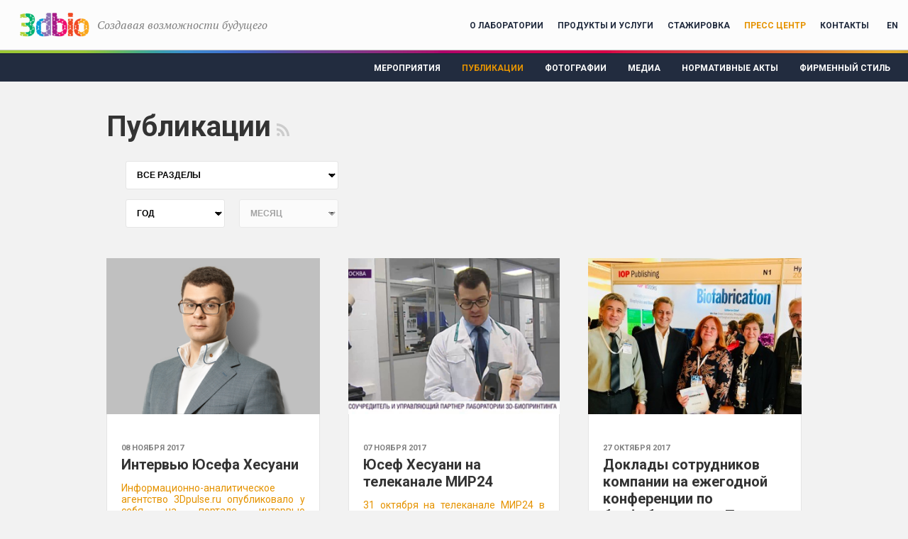

--- FILE ---
content_type: text/html; charset=UTF-8
request_url: https://bioprinting.ru/press-center/publications/?tags%5B3%5D=3D+bioprinter&tags%5B0%5D=%D0%91%D0%B8%D0%BE%D0%BF%D1%80%D0%B8%D0%BD%D1%82%D0%B8%D0%BD%D0%B3&tags%5B6%5D=bioprinter&tags%5B2%5D=3D+Bioprinting+Solutions&PAGEN_1=20
body_size: 40916
content:
<!doctype html>
<html lang="ru">
    <head>
        <title>3D Bioprinting Solutions — лаборатория биотехнологических исследований</title>
        <link href='//fonts.googleapis.com/css?family=Roboto:300,300italic,400,700,400italic,700italic&subset=latin,cyrillic' rel='stylesheet' type='text/css'>
        <link href='//fonts.googleapis.com/css?family=PT+Serif:400,400italic' rel='stylesheet' type='text/css'>
        <!--[if IE]>
           <script src="http://html5shiv.googlecode.com/svn/trunk/html5.js"></script>
        <![endif]-->
        <!--[if lt IE 9]>
            <script src="http://css3-mediaqueries-js.googlecode.com/svn/trunk/css3-mediaqueries.js"></script>
        <![endif]-->
        <!--[if lt IE 9]>
            <meta http-equiv="refresh" content="0; URL=/badbrowser/">
        <![endif]-->
        <noscript><meta http-equiv="refresh" content="0; URL=/badbrowser/"></noscript>
        <meta name="yandex-verification" content="cb84d82fde613400" />
        <script type="text/javascript" src="//ajax.googleapis.com/ajax/libs/jquery/1.8.1/jquery.min.js"></script>
        <meta http-equiv="Content-Type" content="text/html; charset=UTF-8" />
<link href="/bitrix/cache/css/s1/bioprinting/page_50245cf7f78f2d08cba61d7056f9311b/page_50245cf7f78f2d08cba61d7056f9311b_v1.css?176380283210957" type="text/css"  rel="stylesheet" />
<link href="/bitrix/cache/css/s1/bioprinting/template_f9a027940da739367bf42b4b96043470/template_f9a027940da739367bf42b4b96043470_v1.css?176379138190869" type="text/css"  data-template-style="true" rel="stylesheet" />
<script type="text/javascript"  src="/bitrix/cache/js/s1/bioprinting/template_47fd34311bfe7038b76753b536a7a2cc/template_47fd34311bfe7038b76753b536a7a2cc_v1.js?1763791381124104"></script>
<script type="text/javascript"  src="/bitrix/cache/js/s1/bioprinting/page_d7fc717290ae11a2762712c3c91432f7/page_d7fc717290ae11a2762712c3c91432f7_v1.js?1763802832697"></script>
<script type="text/javascript">var _ba = _ba || []; _ba.push(["aid", "951cc558433c30318c6c4e69394a7487"]); _ba.push(["host", "bioprinting.ru"]); (function() {var ba = document.createElement("script"); ba.type = "text/javascript"; ba.async = true;ba.src = (document.location.protocol == "https:" ? "https://" : "http://") + "bitrix.info/ba.js";var s = document.getElementsByTagName("script")[0];s.parentNode.insertBefore(ba, s);})();</script>


                    <meta name="viewport" content="width=device-width, user-scalable=no" />
                    <script>
            var $buoop = {c:2};
            function $buo_f(){
                var e = document.createElement("script");
                e.src = "//browser-update.org/update.min.js";
                document.body.appendChild(e);
            }
            try {document.addEventListener("DOMContentLoaded", $buo_f,false)}
            catch(e){window.attachEvent("onload", $buo_f)}
        </script>
        <link rel="shortcut icon" href="/favicon.ico" type="image/x-icon" />

    </head>
    <body class="inner site_s1" data-lang="ru">
                <div class="body_wrapper">
            <div class="mobile_menu_data_outer"><div class="mobile_menu_data" id="mobile_menu_data"></div></div>
            <div style="overflow: hidden">
                <div class="header_bg">
                                        <div class="header_img">
                        <a class="top_link" href=""><img src="/bitrix/templates/bioprinting/images/bio2.png"></a>
                        <header id="header">
                            <div class="top_line s1">
                                <h1>
                                    <a href="/">
                                        <img src="/bitrix/templates/bioprinting/images/logo.png" width="133" height="70">
                                    </a>
                                    <span class="pt_serif">
                                        Создавая возможности будущего
<span style="display: none">
    <span class="site_selector">
    <select name="site" onchange="window.location.href = 'http://' + this.value">
                    <option value="www.bioprinting.ru" selected="selected" data-lid="s1">БИОПРИНТИНГ</option>
                        <option value="edu.bioprinting.ru" data-lid="eu">ОБУЧЕНИЕ</option>
                </select>
</span>
</span>                                    </span>
                                </h1>
                                <div class="menu">
                                    
    <ul class="top-menu">
                                            <li><a href="/about-lab/">О лаборатории</a></li>
                                                                            <li><a href="/products-services/">Продукты и услуги</a></li>
                                                                            <li><a href="/internship/">Стажировка</a></li>
                                                                            <li><a href="/press-center/events/" class="selected">Пресс центр</a></li>
                                                                            <li><a href="/contacts/">Контакты</a></li>
                                        
        <li class="lang_select">
                            <a href="/en/" class="lang">EN</a>
                        </li>

<!--
        <li class="search_outer">
            <div class="search">
                <div class="clear"></div>
                <div class="input">
                    <form action="http://bioprinting.ru/search/" method="GET">
                        <input type="text" class="text" name="q" value="" placeholder="Поиск">
                    </form>
                </div>
            </div>
        </li>
-->
    </ul>
                                    </div>
                                <a class="mobile_lang">EN</a>
                                <div class="mobile_menu"></div>
                                <div class="mobile_search"></div>
                                <div class="mobile_search_data">
                                    <div id="mobile_search_container">
                                        <div class="search_submit" onclick="mobile_search_submit();"></div>
                                        <div class="close" onclick="mobile_search_close();"></div>
                                    </div>
                                </div>
                            </div>
                                                    </header>
                    </div>
                </div>
                
    <ul class="left-menu">
                                    <li><a href="/press-center/style/">Фирменный стиль</a></li>
            
                                    <li><a href="/press-center/library/">Нормативные акты</a></li>
            
                                    <li><a href="/press-center/video-audio/">Медиа</a></li>
            
                                    <li><a href="/press-center/photos/">Фотографии</a></li>
            
                                    <li><a href="/press-center/publications/" class="selected">Публикации</a></li>
            
                                    <li><a href="/press-center/events/">Мероприятия</a></li>
            
            </ul>
                                    <div class="content_white gray">
                    <section id="content" class="block_pair content wrapper ">
                                                <div class="left_col">
                                                            <div class="wrapper">
                                    <div class="h1_main ">
                                        <h1>Публикации</h1>
                                        <span class="br"></span>
                                        <a href="rss.php" target="_blank" title="RSS" class="rss"></a>                                    </div>
                                    <div class="clear"></div>
                                </div>
                                <div class="publications">
            <div class="col2">
            <div class="filter_outer">
                <div class="filter">
    <div class="sections_outer">
        <form method="GET" action="#content">
            <select name="section" onchange="this.form.submit();">
                <option value="">ВСЕ РАЗДЕЛЫ</option>
                                    <option value="1">3D биотехнологии в мире</option>
                                        <option value="2">Обзоры и прогнозы</option>
                                        <option value="3">Материалы о лаборатории</option>
                                        <option value="23">У наших партнёров</option>
                                </select>
        </form>
    </div>
    <div class="dates_outer">
        <div class="year_outer">
            <form method="GET" action="#content">
                <input type="hidden" name="section" value="0">
                <select name="year" onchange="this.form.submit();">
                    <option value="">ГОД</option>
                                            <option value="1970">1970</option>
                                                <option value="1971">1971</option>
                                                <option value="1972">1972</option>
                                                <option value="1973">1973</option>
                                                <option value="1974">1974</option>
                                                <option value="1975">1975</option>
                                                <option value="1976">1976</option>
                                                <option value="1977">1977</option>
                                                <option value="1978">1978</option>
                                                <option value="1979">1979</option>
                                                <option value="1980">1980</option>
                                                <option value="1981">1981</option>
                                                <option value="1982">1982</option>
                                                <option value="1983">1983</option>
                                                <option value="1984">1984</option>
                                                <option value="1985">1985</option>
                                                <option value="1986">1986</option>
                                                <option value="1987">1987</option>
                                                <option value="1988">1988</option>
                                                <option value="1989">1989</option>
                                                <option value="1990">1990</option>
                                                <option value="1991">1991</option>
                                                <option value="1992">1992</option>
                                                <option value="1993">1993</option>
                                                <option value="1994">1994</option>
                                                <option value="1995">1995</option>
                                                <option value="1996">1996</option>
                                                <option value="1997">1997</option>
                                                <option value="1998">1998</option>
                                                <option value="1999">1999</option>
                                                <option value="2000">2000</option>
                                                <option value="2001">2001</option>
                                                <option value="2002">2002</option>
                                                <option value="2003">2003</option>
                                                <option value="2004">2004</option>
                                                <option value="2005">2005</option>
                                                <option value="2006">2006</option>
                                                <option value="2007">2007</option>
                                                <option value="2008">2008</option>
                                                <option value="2009">2009</option>
                                                <option value="2010">2010</option>
                                                <option value="2011">2011</option>
                                                <option value="2012">2012</option>
                                                <option value="2013">2013</option>
                                                <option value="2014">2014</option>
                                                <option value="2015">2015</option>
                                                <option value="2016">2016</option>
                                                <option value="2017">2017</option>
                                                <option value="2018">2018</option>
                                                <option value="2019">2019</option>
                                                <option value="2020">2020</option>
                                                <option value="2021">2021</option>
                                        </select>
            </form>
        </div>
        <div class="month_outer">
            <form method="GET" action="#content">
                <input type="hidden" name="year" value="0">
                <input type="hidden" name="section" value="0">
                <select name="month" onchange="this.form.submit();" disabled>
                    <option value="">МЕСЯЦ</option>
                                    </select>
            </form>
        </div>
    </div>
</div>            </div>
        </div>
        <div class="items">
                                <article class="card grid3 publication cell1">
                        <a href="/press-center/publications/interview-with-yousef-of-hasani-/">
                                                        <span class="img" style="background-image: url('/upload/resize_cache/img/upload/medialibrary/3c6/hesuani_s_1e96181ebb0765363033fb3365048d55.png')"></span>
                            <span class="border1">
                                <span class="section"></span>
                                <time datetime="2017-11-08T00:00:00+03:00">
                                    08 ноября 2017                                                                    </time>
                                <h3>Интервью Юсефа Хесуани </h3>
                                <p> 
<div style="text-align: justify;">Информационно-аналитическое агентство 3Dpulse.ru опубликовало у себя на портале интервью соучредителя и управляющего партнера 3D Bioprinting Solutions Юсефа Хесуани, в котором он рассказал о достижениях ученых лаборатории, а также поделился ближайшими планами в области 3D-биопечати.</div>
 </p>
                            </span>
                        </a>

                        <div class="border2">
                            <div class="tags">
                                                                        <a href="?tags=%D0%91%D0%B8%D0%BE%D0%BF%D1%80%D0%B8%D0%BD%D1%82%D0%B8%D0%BD%D0%B3">Биопринтинг</a>
                                                                                <a href="?tags=%D0%A9%D0%B8%D1%82%D0%BE%D0%B2%D0%B8%D0%B4%D0%BD%D0%B0%D1%8F+%D0%B6%D0%B5%D0%BB%D0%B5%D0%B7%D0%B0">Щитовидная железа</a>
                                                                                <a href="?tags=3D+Bioprinting+Solutions">3D Bioprinting Solutions</a>
                                                                                <a href="?tags=3D">3D</a>
                                                                                <a href="?tags=3D+bioprinter">3D bioprinter</a>
                                                                                <a href="?tags=FABION">FABION</a>
                                                                                <a href="?tags=4D">4D</a>
                                                                                <a href="?tags=bioprinter">bioprinter</a>
                                                                                <a href="?tags=Bioprinting+of+Mouse+Thyroid">Bioprinting of Mouse Thyroid</a>
                                                                                <a href="?tags=Biotechnology">Biotechnology</a>
                                                                                <a href="?tags=%D0%AE%D1%81%D0%B5%D1%84+%D0%A5%D0%B5%D1%81%D1%83%D0%B0%D0%BD%D0%B8">Юсеф Хесуани</a>
                                                                    </div>
                        </div>
                    </article>
                                        <article class="card grid3 publication cell2">
                        <a href="/press-center/publications/yusef-of-hasani-television-channel-mir24/">
                                                        <span class="img" style="background-image: url('/upload/resize_cache/img/upload/medialibrary/161/Снимок 2_1e96181ebb0765363033fb3365048d55.PNG')"></span>
                            <span class="border1">
                                <span class="section"></span>
                                <time datetime="2017-11-07T00:00:00+03:00">
                                    07 ноября 2017                                                                    </time>
                                <h3>Юсеф Хесуани на телеканале МИР24</h3>
                                <p> 
<div style="text-align: justify;">31 октября на телеканале МИР24 в передаче &laquo;Российские ученые научились выращивать зубы&raquo; Юсеф Хесуани, соучредитель и управляющий партнер лаборатории 3D Bioprinting Solutions, знакомит зрителей с последними разработками российских ученых в области биофабрикации.</div>
 </p>
                            </span>
                        </a>

                        <div class="border2">
                            <div class="tags">
                                                                        <a href="?tags=3D+Bioprinting+Solutions">3D Bioprinting Solutions</a>
                                                                                <a href="?tags=%D0%91%D0%B8%D0%BE%D0%BF%D1%80%D0%B8%D0%BD%D1%82%D0%B8%D0%BD%D0%B3">Биопринтинг</a>
                                                                                <a href="?tags=%D0%A9%D0%B8%D1%82%D0%BE%D0%B2%D0%B8%D0%B4%D0%BD%D0%B0%D1%8F+%D0%B6%D0%B5%D0%BB%D0%B5%D0%B7%D0%B0">Щитовидная железа</a>
                                                                                <a href="?tags=3D">3D</a>
                                                                                <a href="?tags=3D+bioprinter">3D bioprinter</a>
                                                                                <a href="?tags=FABION">FABION</a>
                                                                                <a href="?tags=4D">4D</a>
                                                                                <a href="?tags=bioprinter">bioprinter</a>
                                                                                <a href="?tags=Bioprinting+of+Mouse+Thyroid">Bioprinting of Mouse Thyroid</a>
                                                                                <a href="?tags=Biotechnology">Biotechnology</a>
                                                                                <a href="?tags=%D0%AE%D1%81%D0%B5%D1%84+%D0%A5%D0%B5%D1%81%D1%83%D0%B0%D0%BD%D0%B8">Юсеф Хесуани</a>
                                                                    </div>
                        </div>
                    </article>
                                        <article class="card grid3 publication cell3">
                        <a href="/press-center/publications/reports-of-the-scientific-staff-of-the-laboratory-at-an-international-conference-in-beijing/">
                                                        <span class="img" style="background-image: url('/upload/resize_cache/img/upload/medialibrary/63e/Пекин Октябрь  2017_1e96181ebb0765363033fb3365048d55.jpg')"></span>
                            <span class="border1">
                                <span class="section"></span>
                                <time datetime="2017-10-27T00:00:00+03:00">
                                    27 октября 2017                                                                    </time>
                                <h3>Доклады сотрудников компании на ежегодной конференции по биофабрикации в Пекине</h3>
                                <p>
<div style="text-align: justify;">15-18 октября 2017 в Пекине состоялась ежегодная конференция по биофабрикации, главное событие года в биопечати, на которой свои доклады представили сотрудники компании 3D Bioprinting Solutions: научный руководитель Владимир Миронов, заведующая лабораторией клеточных технологий Елена Буланова и директор по маркетингу Андрей Рукавишников.</div>
 </p>
                            </span>
                        </a>

                        <div class="border2">
                            <div class="tags">
                                                                        <a href="?tags=3D+Bioprinting+Solutions">3D Bioprinting Solutions</a>
                                                                                <a href="?tags=3D">3D</a>
                                                                                <a href="?tags=3D+bioprinter">3D bioprinter</a>
                                                                                <a href="?tags=3D+%D0%BF%D0%B5%D1%87%D0%B0%D1%82%D1%8C">3D печать</a>
                                                                                <a href="?tags=3D+%D0%BF%D1%80%D0%B8%D0%BD%D1%82%D0%B5%D1%80">3D принтер</a>
                                                                                <a href="?tags=3D+printer">3D printer</a>
                                                                                <a href="?tags=3%D0%94+%D0%91%D0%B8%D0%BE%D0%BF%D1%80%D0%B8%D0%BD%D1%82%D0%B8%D0%BD%D0%B3+%D0%A1%D0%BE%D0%BB%D1%8E%D1%88%D0%B5%D0%BD%D1%81">3Д Биопринтинг Солюшенс</a>
                                                                                <a href="?tags=3D+Printing">3D Printing</a>
                                                                                <a href="?tags=3D+biopr">3D biopr</a>
                                                                                <a href="?tags=%D0%91%D0%B8%D0%BE%D0%BF%D1%80%D0%B8%D0%BD%D1%82%D0%B8%D0%BD%D0%B3">Биопринтинг</a>
                                                                                <a href="?tags=%D0%B1%D0%B8%D0%BE%D0%BF%D0%B5%D1%87%D0%B0%D1%82%D1%8C">биопечать</a>
                                                                                <a href="?tags=%D0%B1%D0%B8%D0%BE%D0%BF%D1%80%D0%B8%D0%BD%D1%82%D0%B5%D1%80">биопринтер</a>
                                                                                <a href="?tags=%D0%AE%D1%81%D0%B5%D1%84+%D0%A5%D0%B5%D1%81%D1%83%D0%B0%D0%BD%D0%B8">Юсеф Хесуани</a>
                                                                                <a href="?tags=%D0%BC%D0%B5%D0%B4%D0%B8%D1%86%D0%B8%D0%BD%D0%B0">медицина</a>
                                                                                <a href="?tags=%D0%92%D0%BB%D0%B0%D0%B4%D0%B8%D0%BC%D0%B8%D1%80+%D0%9C%D0%B8%D1%80%D0%BE%D0%BD%D0%BE%D0%B2">Владимир Миронов</a>
                                                                                <a href="?tags=%D0%90%D0%BB%D0%B5%D0%BA%D1%81%D0%B0%D0%BD%D0%B4%D1%80+%D0%9E%D1%81%D1%82%D1%80%D0%BE%D0%B2%D1%81%D0%BA%D0%B8%D0%B9">Александр Островский</a>
                                                                                <a href="?tags=%D0%A9%D0%B8%D1%82%D0%BE%D0%B2%D0%B8%D0%B4%D0%BD%D0%B0%D1%8F+%D0%B6%D0%B5%D0%BB%D0%B5%D0%B7%D0%B0">Щитовидная железа</a>
                                                                                <a href="?tags=FABION">FABION</a>
                                                                    </div>
                        </div>
                    </article>
                                        <article class="card grid3 publication cell1">
                        <a href="/press-center/publications/vladimir-mironov-at-the-conference-3d-printing-and-beyond-israel/">
                                                        <span class="img" style="background-image: url('/upload/resize_cache/img/upload/medialibrary/f9d/74fc08e1-b90c-4cd2-86e3-a97339f4f071__3x3x3_stage_6_2801_1e96181ebb0765363033fb3365048d55.png')"></span>
                            <span class="border1">
                                <span class="section"></span>
                                <time datetime="2017-10-27T00:00:00+03:00">
                                    27 октября 2017                                    , events.bizzabo.com/3DJLM/home                                </time>
                                <h3>Выступление Владимира Миронова на конференции «3D Printing and Beyond», Израиль</h3>
                                <p> 
<div style="text-align: justify;">25 октября 2017 г. в Иерусалиме состоялась конференция &laquo;3D Printing and Beyond&raquo;. Место проведения: Hebrew University of Jerusalem.</div>
 </p>
                            </span>
                        </a>

                        <div class="border2">
                            <div class="tags">
                                                                        <a href="?tags=3D+Bioprinting+Solutions">3D Bioprinting Solutions</a>
                                                                                <a href="?tags=%D0%91%D0%B8%D0%BE%D0%BF%D1%80%D0%B8%D0%BD%D1%82%D0%B8%D0%BD%D0%B3">Биопринтинг</a>
                                                                                <a href="?tags=%D0%A9%D0%B8%D1%82%D0%BE%D0%B2%D0%B8%D0%B4%D0%BD%D0%B0%D1%8F+%D0%B6%D0%B5%D0%BB%D0%B5%D0%B7%D0%B0">Щитовидная железа</a>
                                                                                <a href="?tags=3D">3D</a>
                                                                                <a href="?tags=3D+bioprinter">3D bioprinter</a>
                                                                                <a href="?tags=FABION">FABION</a>
                                                                                <a href="?tags=4D">4D</a>
                                                                                <a href="?tags=bioprinter">bioprinter</a>
                                                                                <a href="?tags=Bioprinting+of+Mouse+Thyroid">Bioprinting of Mouse Thyroid</a>
                                                                                <a href="?tags=Biotechnology">Biotechnology</a>
                                                                    </div>
                        </div>
                    </article>
                                        <article class="card grid3 publication cell2">
                        <a href="/press-center/publications/laboratory-participation-in-the-international-symposium-in-indianapolis-usa/">
                                                        <span class="img" style="background-image: url('/upload/resize_cache/img/upload/medialibrary/4bf/IMG_7651_1e96181ebb0765363033fb3365048d55.JPG')"></span>
                            <span class="border1">
                                <span class="section"></span>
                                <time datetime="2017-09-29T00:00:00+03:00">
                                    29 сентября 2017                                                                    </time>
                                <h3>Участие лаборатории в международном симпозиуме в Индианополисе, США</h3>
                                <p>15 сентября 2017 г. в Индианаполисе, США, прошел симпозиум “Progress in Scaffold-Free Biofabrication” (Развитие бескаркасной 3Д БИО печати). </p>
                            </span>
                        </a>

                        <div class="border2">
                            <div class="tags">
                                                            </div>
                        </div>
                    </article>
                                        <article class="card grid3 publication cell3">
                        <a href="/press-center/publications/reduced-the-time-needed-for-the-preparation-of-the-experiment-at-the-print-on-the-iss-/">
                                                        <span class="img" style="background-image: url('/upload/resize_cache/img/upload/medialibrary/f43/4564457_1e96181ebb0765363033fb3365048d55.jpg')"></span>
                            <span class="border1">
                                <span class="section"></span>
                                <time datetime="2017-09-21T00:00:00+03:00">
                                    21 сентября 2017                                                                    </time>
                                <h3>Сокращены сроки по подготовке эксперимента по биопечати на МКС </h3>
                                <p>В Госкорпорации Роскосмос прошло мероприятие, на котором обсуждались возможности сокращения сроков по проведению космического эксперимента по 3D-печати биологических тканей, запланированном на российском сегменте МКС. </p>
                            </span>
                        </a>

                        <div class="border2">
                            <div class="tags">
                                                            </div>
                        </div>
                    </article>
                        <div class="nav_print_outer">
        <div class="nav_print">
                                    <a class="page-previous" href="/press-center/publications/?tags%5B3%5D=3D+bioprinter&amp;tags%5B0%5D=%D0%91%D0%B8%D0%BE%D0%BF%D1%80%D0%B8%D0%BD%D1%82%D0%B8%D0%BD%D0%B3&amp;tags%5B6%5D=bioprinter&amp;tags%5B2%5D=3D+Bioprinting+Solutions&amp;PAGEN_1=19"></a>
                                            <span class="vert-separator"></span>
                                                <a class="page-first" href="/press-center/publications/?tags%5B3%5D=3D+bioprinter&amp;tags%5B0%5D=%D0%91%D0%B8%D0%BE%D0%BF%D1%80%D0%B8%D0%BD%D1%82%D0%B8%D0%BD%D0%B3&amp;tags%5B6%5D=bioprinter&amp;tags%5B2%5D=3D+Bioprinting+Solutions&amp;PAGEN_1=1">1</a>
                                                    <span class="vert-separator"></span>
                                                    <span class="page-dots">...</span>
                            <span class="vert-separator"></span>
                                                    <a href="/press-center/publications/?tags%5B3%5D=3D+bioprinter&amp;tags%5B0%5D=%D0%91%D0%B8%D0%BE%D0%BF%D1%80%D0%B8%D0%BD%D1%82%D0%B8%D0%BD%D0%B3&amp;tags%5B6%5D=bioprinter&amp;tags%5B2%5D=3D+Bioprinting+Solutions&amp;PAGEN_1=18" class="">18</a>
                                           <span class="vert-separator"></span>
                                            <a href="/press-center/publications/?tags%5B3%5D=3D+bioprinter&amp;tags%5B0%5D=%D0%91%D0%B8%D0%BE%D0%BF%D1%80%D0%B8%D0%BD%D1%82%D0%B8%D0%BD%D0%B3&amp;tags%5B6%5D=bioprinter&amp;tags%5B2%5D=3D+Bioprinting+Solutions&amp;PAGEN_1=19" class="">19</a>
                                           <span class="vert-separator"></span>
                                            <span class="page-current">20</span>
                                            <span class="vert-separator"></span>
                                            <a href="/press-center/publications/?tags%5B3%5D=3D+bioprinter&amp;tags%5B0%5D=%D0%91%D0%B8%D0%BE%D0%BF%D1%80%D0%B8%D0%BD%D1%82%D0%B8%D0%BD%D0%B3&amp;tags%5B6%5D=bioprinter&amp;tags%5B2%5D=3D+Bioprinting+Solutions&amp;PAGEN_1=21" class="">21</a>
                                           <span class="vert-separator"></span>
                                            <a href="/press-center/publications/?tags%5B3%5D=3D+bioprinter&amp;tags%5B0%5D=%D0%91%D0%B8%D0%BE%D0%BF%D1%80%D0%B8%D0%BD%D1%82%D0%B8%D0%BD%D0%B3&amp;tags%5B6%5D=bioprinter&amp;tags%5B2%5D=3D+Bioprinting+Solutions&amp;PAGEN_1=22" class="">22</a>
                                           <span class="vert-separator"></span>
                                                <span class="page-dots">...</span>
                            <span class="vert-separator"></span>
                                                    <a href="/press-center/publications/?tags%5B3%5D=3D+bioprinter&amp;tags%5B0%5D=%D0%91%D0%B8%D0%BE%D0%BF%D1%80%D0%B8%D0%BD%D1%82%D0%B8%D0%BD%D0%B3&amp;tags%5B6%5D=bioprinter&amp;tags%5B2%5D=3D+Bioprinting+Solutions&amp;PAGEN_1=41">41</a>
                        <span class="vert-separator"></span>
                                            <a class="page-next" href="/press-center/publications/?tags%5B3%5D=3D+bioprinter&amp;tags%5B0%5D=%D0%91%D0%B8%D0%BE%D0%BF%D1%80%D0%B8%D0%BD%D1%82%D0%B8%D0%BD%D0%B3&amp;tags%5B6%5D=bioprinter&amp;tags%5B2%5D=3D+Bioprinting+Solutions&amp;PAGEN_1=21"></a>
                            </div>
    </div>
    <div class="widgets">
    <article class="card grid3 video standart cell1 only_gt1000">
        

<iframe src="//www.facebook.com/plugins/likebox.php?href=https%3A%2F%2Fwww.facebook.com%2F3DBioprintingSolutions%2F?fref=ts&amp;width=300&amp;height=290&amp;colorscheme=light&amp;show_faces=true&amp;header=true&amp;stream=false&amp;show_border=true" scrolling="no" frameborder="0" style="border:none; overflow:hidden; width:300px; height:290px;" allowTransparency="true"></iframe>

    </article>
    <article class="card grid3 video standart cell2 only_gt1000">
        <script type="text/javascript" src="//vk.com/js/api/openapi.js?115"></script>

<!-- VK Widget -->
<div id="vk_groups"></div>
<script type="text/javascript">
	

VK.Widgets.Group("vk_groups", {mode: 0, width: "300", height: "290", color1: '#F2F2F2', color2: '2B587A', color3: '5B7FA6'}, 133890678);
</script>    </article>
    <article class="card grid3 video standart cell3">
        <div class="subscribe-form" id="subscribe-form">
    <h2>ПОДПИСКА<br>НА НОВОСТИ</h2>

    <form action="/press-center/publications/?tags%5B3%5D=3D+bioprinter&tags%5B0%5D=%D0%91%D0%B8%D0%BE%D0%BF%D1%80%D0%B8%D0%BD%D1%82%D0%B8%D0%BD%D0%B3&tags%5B6%5D=bioprinter&tags%5B2%5D=3D+Bioprinting+Solutions&PAGEN_1=20">
        <div class="res"></div>
                    <input type="hidden" name="sf_RUB_ID[]" id="sf_RUB_ID_1"
                   value="1">
                <input type="text" class="stylized" name="sf_EMAIL" size="20" value="" placeholder="Email">
        <button name="ok" class="button big">Подписаться</button>
    </form>
</div>    </article>
</div>        </div>
        </div>
</div>
</section>
</div>







<footer id="footer">
    <div class="wrapper">
        <div class="wrapper">
            <div class="col1">
                <p class="phone">
	<span style="font-size: 16px; font-family: var(--ui-font-family-primary, var(--ui-font-family-helvetica));">E-mail: </span><a href="mailto:info@bioprinting.ru" style="font-size: 16px; font-family: var(--ui-font-family-primary, var(--ui-font-family-helvetica));">info@bioprinting.ru</a><br>
</p>
<p>
	<br>
</p>
<p class="copyright">
	 © Лаборатория биотехнологических исследований <br>
	 «3D Bioprinting Solutions», 2025
</p>            </div>
 <div class="col1">
                
<style>
	#footer .col1 .f-banner{
		padding: 1em 0 0 53px;
	}
	#footer .col1 .f-banner img{
		margin-bottom: 1em;
		display: block;
	}
	.site_s1 #footer .col1 a:hover{
		color: #787878;
		border-bottom-color: #787878!important;
	}
	@media (max-width: 800px){
		#footer .col1 .f-banner{
			padding-left: 0
	}
		#footer .col1 .f-banner img{
			margin:1em auto;
}
}
</style>
 
<div class="f-banner"><a href="http://www.sk.ru" target="_blank" ><img src="/bitrix/templates/bioprinting/images/skolkovo_logo.jpg"  /> 	Исследования осуществляются ЧУ &laquo;3Д Биопринтинг Солюшенс&raquo; 
    <br />
   при грантовой поддержке фонда «Сколково» 
    <br />
   </a></div>
            </div>
            <div class="col2">
                <h2>Мы в соцсетях</h2>


<ul class="socials">
  <li> 	<a href="https://www.facebook.com/3DBioprintingSolutions/?fref=ts" target="_blank" class="facebook" >Facebook</a> 	</li>

  <li> 	<a href="https://vk.com/public133890678" target="_blank" class="vkontakte" >Vkontakte</a> 	</li>

   </ul>


<p class="creator"> 	 Сделано в<a href="http://www.repablik.ru/" target="_blank" ><img alt="repablik" src="/bitrix/templates/bioprinting/images/repablik.gif"  /></a> </p>
            </div>
            <div class="clear" style="padding-top: 20px; text-align: center; font-size: 11px;">
                Все права на любые материалы, опубликованные на сайте, защищены в соответствии с российским и международным законодательством об авторском праве и смежных правах. <br>
                Любое использование текстовых, фото, аудио и видеоматериалов возможно только с согласия правообладателя
                (3D Bioprinting Solutions).            </div>
        </div>
    </div>
</footer>
</div>
</div>
<script>
  (function(i,s,o,g,r,a,m){i['GoogleAnalyticsObject']=r;i[r]=i[r]||function(){
  (i[r].q=i[r].q||[]).push(arguments)},i[r].l=1*new Date();a=s.createElement(o),
  m=s.getElementsByTagName(o)[0];a.async=1;a.src=g;m.parentNode.insertBefore(a,m)
  })(window,document,'script','//www.google-analytics.com/analytics.js','ga');
 
  ga('create', 'UA-52487831-1', 'auto');
  ga('send', 'pageview');
 
</script>


<!-- Yandex.Metrika counter -->
<script src="https://mc.yandex.ru/metrika/watch.js" type="text/javascript"></script>
<script type="text/javascript">
try {
    var yaCounter34831180 = new Ya.Metrika({
        id:34831180,
        clickmap:true,
        trackLinks:true,
        accurateTrackBounce:true,
        webvisor:true
    });
} catch(e) { }
</script>
<!-- /Yandex.Metrika counter -->
</body>
</html>